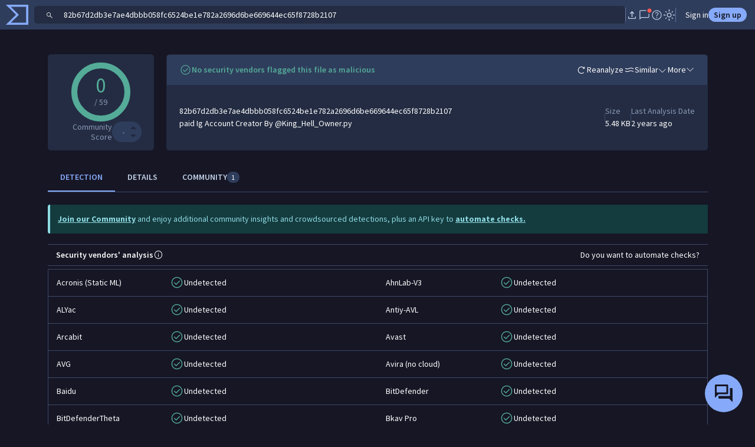

--- FILE ---
content_type: text/html
request_url: https://www.virustotal.com/gui/file/82b67d2db3e7ae4dbbb058fc6524be1e782a2696d6be669644ec65f8728b2107/detection
body_size: 3129
content:
<!doctype html><html lang="en"><head><script>!function(e,t,a,n,g){e[n]=e[n]||[],e[n].push({"gtm.start":(new Date).getTime(),event:"gtm.js"});var m=t.getElementsByTagName(a)[0],r=t.createElement(a);r.async=!0,r.src="https://www.googletagmanager.com/gtm.js?id=GTM-KFBGZNL",m.parentNode.insertBefore(r,m)}(window,document,"script","dataLayer")</script><script>"virustotal.com"==document.location.host&&(document.location.href=document.location.href.replace("virustotal.com","www.virustotal.com"))</script><meta charset="utf-8"><meta name="generator" content="VirusTotal"><meta name="viewport" content="width=device-width,minimum-scale=1,initial-scale=1,user-scalable=yes"><title>VirusTotal</title><meta name="description" content="VirusTotal"><base href="/gui/"><script>window.VTConfig=JSON.parse('{"apiUrl":"/api-proxy","apiRoute":"ui","firebaseApiKey":"AIzaSyDR56SzuzYSGwbZIkkAg-huTK2r9tGlQuY","firebaseAuthDomain":"virustotalcloud.firebaseapp.com","captchaSiteKey":"6Le-FTYqAAAAAKhTKMsdty7T9sOWkICH4UvIGUzp","matiEnv":"https://advantage.mandiant.com","asmEnv":"https://asm.advantage.mandiant.com","botAgentId":"2166e570-8173-4c94-8270-6d559fed63b0","authPortalUri":"https://auth-autopush.proactive-autopush.virustotal.com","oidcProviderUri":"https://identity-proactive.virustotal.com/realms/master/login-actions/authenticate","allowListedClientIds":["gtidev","gti","oidcflowclient"],"allowListedProactiveHosts":["proactive.virustotal.com","proactive-autopush.virustotal.com","proactive-staging.virustotal.com","proactive-dev.virustotal.com"],"allowListedAuthPortalHosts":["auth.proactive.virustotal.com","auth-autopush.proactive-autopush.virustotal.com","auth-staging.proactive-staging.virustotal.com","auth-dev.proactive-dev.virustotal.com","proactive.virustotal.com","proactive-autopush.virustotal.com","proactive-staging.virustotal.com","proactive-dev.virustotal.com"],"proactiveHostToAuthPortalMap":{"proactive.virustotal.com":"https://auth.proactive.virustotal.com","proactive-autopush.virustotal.com":"https://auth-autopush.proactive-autopush.virustotal.com","proactive-staging.virustotal.com":"https://auth-staging.proactive-staging.virustotal.com","proactive-dev.virustotal.com":"https://auth-dev.proactive-dev.virustotal.com"},"base":"/gui/","errorService":"virustotal-ui-main","consolePrompt":false,"gaKey":"UA-27433547-2","recaptchaV3SiteKey":"6Ldjgd0kAAAAAITm7ipWF7o7kPL_81SaSfdINiOc","buildInfo":{"branch":"heads/master-0-g0f52b6a","timestamp":"2026-01-21T10:55:38.998Z","wasClean":false},"timestamp":"v1x513x0"}'),document.querySelector("base").href=VTConfig.base;const baseUrl=document.querySelector("base").href;window.VTConfig.rootPath=baseUrl</script><link rel="icon" href="images/favicon.svg"><link rel="manifest" href="manifest.json"><meta name="theme-color" content="#3f51b5"><meta name="mobile-web-app-capable" content="yes"><meta name="application-name" content="VirusTotal"><meta name="apple-mobile-web-app-capable" content="yes"><meta name="apple-mobile-web-app-status-bar-style" content="black-translucent"><meta name="apple-mobile-web-app-title" content="VirusTotal"><link rel="apple-touch-icon" href="images/manifest/icon-48x48.png"><link rel="apple-touch-icon" sizes="72x72" href="images/manifest/icon-72x72.png"><link rel="apple-touch-icon" sizes="96x96" href="images/manifest/icon-96x96.png"><link rel="apple-touch-icon" sizes="144x144" href="images/manifest/icon-144x144.png"><link rel="apple-touch-icon" sizes="192x192" href="images/manifest/icon-192x192.png"><meta name="msapplication-TileImage" content="images/manifest/icon-144x144.png"><meta name="msapplication-TileColor" content="#3f51b5"><meta name="msapplication-tap-highlight" content="no"><meta name="referrer" content="origin"><style custom-style="" css-ponyfill="">:root{--vt-ui-detections-list-body-color:var(--bs-body-color);--vt-ui-key-val-table-property-list-label-color:var(--bs-body-color);--vt-ui-key-val-table-property-list-value-color:var(--bs-body-color);--vt-ui-list-body-color:var(--bs-body-color);--vt-ui-list-link-hover-color:var(--bs-primary);--vt-ui-detections-ratio-body-color:var(--bs-body-color);--vt-ui-comment-color:var(--bs-body-color);--vt-ui-comment-link-color:var(--bs-body-color);--vt-ui-select-color:var(--bs-body-color);--vt-ui-checkbox-label-color:var(--bs-body-color);--vt-ui-expandable-detail-list-color:var(--bs-body-color);--vt-ui-expandable-detail-list-link-hover-color:var(--bs-primary);--vt-ui-simple-expandable-list-font-size:var(--bs-body-font-size);--vt-ui-key-val-table-property-list-font-size:var(--bs-body-font-size);--vt-ui-expandable-entry-font-size:var(--bs-body-font-size);--item-report-font-size-default:var(--bs-body-font-size);--vt-ui-detections-list-font-size:var(--bs-body-font-size);--vt-ui-chips-cursor:var(--intelligence-pivot-cursor);--vt-ui-checkbox-label-color:var(--bs-body-color);--vt-ui-checkbox-unchecked-color:var(--bs-body-color);--vt-ui-checkbox-checked-color:var(--bs-primary);--vt-ui-checkbox-checked-color:var(--bs-primary);--vt-ui-toolbar-icon-size:28px;--skeleton-animation:skeleton-loading 2s ease infinite;--vt-ui-dropdown-content-border:none;--max-page-width:1300px;--vt-ui-dialog-padding:24px;--vt-ui-nav-links-hover-color:var(--bs-primary)}body,html{font-size:14px}.view.drawer{position:fixed;top:0;right:0;z-index:103;height:100%;width:75%;max-width:var(--max-page-width,1300px);overflow-y:scroll;background:var(--bs-body-bg,#161625);box-shadow:0 8px 10px -5px rgba(0,0,0,.2),0 16px 24px 2px rgba(0,0,0,.14),0 6px 30px 5px rgba(0,0,0,.12)}</style><style>body{margin:0;line-height:1.5;background-color:var(--bs-body-bg,#161625);-webkit-font-smoothing:antialiased;-moz-osx-font-smoothing:grayscale;--vt-ui-popover-header-height:20px}#vt-ui-dropdown-backdrop,iron-overlay-backdrop{z-index:101!important}*{-webkit-tap-highlight-color:transparent}</style><style>.captchaContainer{display:none;position:absolute;background:rgba(255,255,255,.7);z-index:10000;width:100%;height:100%;top:0}.captchaContainer>div{margin:100px auto 0}</style><link rel="search" type="application/opensearchdescription+xml" title="Search in VT" href="static/opensearch.xml"><script>performance&&location.href.indexOf("virustotal.com/gui/")<0&&performance.mark("timer-app-start"),window.addEventListener("unhandledrejection",(function(e){console.warn("WARNING: Unhandled promise rejection. Reason: "+e.reason,e),console.log("WARNING: Unhandled promise rejection. Reason: "+e.reason,e)}))</script><link rel="preload" href="main.bd5750767213ed68e956.js" as="script"></head><body><noscript><iframe src="https://www.googletagmanager.com/ns.html?id=GTM-KFBGZNL" height="0" width="0" style="display:none;visibility:hidden"></iframe></noscript><vt-ui-shell><div id="joinUsCaptchaContainer" class="captchaContainer"></div><div id="view-container"></div></vt-ui-shell><script src="polyfills/core-js.19980b875da17a01b3cbe56e3bb4022e.js" nomodule=""></script><script src="polyfills/regenerator-runtime.2b97956e0416f86ebda5ed3d4a75a127.js" nomodule=""></script><script>document.location.hash&&(document.location.href=baseUrl+document.location.hash.substr(2)),window.displayTosChangedMessage=!1</script><noscript>Please enable JavaScript to view this website.</noscript><script async="" src="https://www.gstatic.com/dialogflow-console/fast/df-messenger/prod/v1/df-messenger.js"></script><script>!function(){function e(e,t){return new Promise((function(o,a){document.head.appendChild(Object.assign(document.createElement("script"),{src:e,onload:o,onerror:a},t?{type:"module"}:void 0))}))}var t=[];function o(){"noModule"in HTMLScriptElement.prototype?e("./main.bd5750767213ed68e956.js"):e("./main.2be725c4757f05c3f45f.js")}"composedPath"in Event.prototype||t.push(e("polyfills/composedPath.551ad64c21200577a3af115dc4f704b8.js",!1)),"attachShadow"in Element.prototype&&"getRootNode"in Element.prototype||t.push(e("polyfills/shady-css.4e9d95156d75a4fc4870c0e310f97de5.js",!1)),"flat"in Array.prototype||t.push(e("polyfills/array-flat.fd53bed292caaa8dab9347759df47e70.js",!1)),"flatMap"in Array.prototype||t.push(e("polyfills/array-flatMap.e866925204d00b54ea6c3a6812c7b5f2.js",!1)),"fetch"in window||t.push(e("polyfills/fetch.9f292b53ba5b57783d407eb5a61aba83.js",!1)),t.length?Promise.all(t).then(o):o()}()</script></body></html>